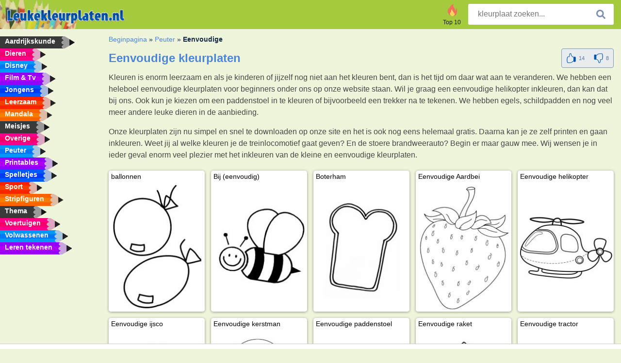

--- FILE ---
content_type: text/html; charset=utf-8
request_url: https://www.leukekleurplaten.nl/eenvoudige-kleurplaten/
body_size: 5047
content:
<!DOCTYPE html><html lang="nl" prefix="og: http://ogp.me/ns#"><head><title>42+ Eenvoudige kleurplaten | Gratis kleurplaten printen</title><meta charset="UTF-8"><meta name="keywords" content=""><meta name="description" content="Eenvoudige kleurplaten van leukekleurplaten. Bij ons vind je de leukste simpele kleurplaten. Kleur ze allemaal"><meta name="robots" content="index,follow,all"><link rel="canonical" href="https://www.leukekleurplaten.nl/eenvoudige-kleurplaten/?utm_source=chatgpt.com"><meta name="viewport" content="width=device-width, initial-scale=1"><meta property="og:title" content="Eenvoudige"><meta property="og:type" content="website"><meta property="og:description" content="Eenvoudige kleurplaten van leukekleurplaten. Bij ons vind je de leukste simpele kleurplaten. Kleur ze allemaal"><meta property="og:url" content="https://www.leukekleurplaten.nl/eenvoudige-kleurplaten/?utm_source=chatgpt.com"><meta property="og:image" content="https://www.leukekleurplaten.nl/uploads/rubrieken/eenvoudige.jpg"><link rel="icon" type="image/png" sizes="16x16" href="/templates/all/images/favicon/nl/favicon-16x16.png"><link rel="icon" type="image/png" sizes="32x32" href="/templates/all/images/favicon/nl/favicon-32x32.png"><link rel="icon" type="image/png" sizes="96x96" href="/templates/all/images/favicon/nl/favicon-96x96.png"><link rel="shortcut icon" type="image/x-icon" href="/templates/all/images/favicon/nl/favicon.ico"><meta name="theme-color" content="#b2ce68"><meta name="msapplication-navbutton-color" content="#b2ce68"><meta name="apple-mobile-web-app-capable" content="yes"><meta name="apple-mobile-web-app-status-bar-style" content="#b2ce68"><link media="screen" href="/templates/all/css/all.v-1.css" rel="stylesheet"><link rel="dns-prefetch" href="//pagead2.googlesyndication.com"><link rel="dns-prefetch" href="//googleads.g.doubleclick.net"><link rel="dns-prefetch" href="//partner.googleadservices.com"><link rel="dns-prefetch" href="//assets.pinterest.com"><link rel="dns-prefetch" href="//log.pinterest.com"><link rel="dns-prefetch" href="//tpc.googlesyndication.com"><script src="https://tags.refinery89.com/leukekleurplatennl.js" async></script><script>DisableCookieBar=true;</script><link rel="alternate" href="https://www.pekneomalovanky.cz/" hreflang="cs"><link rel="alternate" href="https://www.leukekleurplaten.nl/eenvoudige-kleurplaten/" hreflang="nl"><link rel="alternate" href="https://www.ladnekolorowanki.pl/proste/" hreflang="pl"><link rel="alternate" href="https://www.desenhocolorir.com.br/" hreflang="pt"><link rel="alternate" href="https://www.eglenceliboyamasayfalari.com/basit/" hreflang="tr"><link rel="alternate" href="https://www.plansededesenat.ro/planse-de-colorat-simple/" hreflang="ro"><link rel="alternate" href="https://www.nuttedemalebogssider.dk/enkelt/" hreflang="da"><link rel="alternate" href="https://www.besteausmalbilder.de/einfache-malvorlagen/" hreflang="de"><link rel="alternate" href="https://www.dibujosparaimprimir.es/" hreflang="es"><link rel="alternate" href="https://www.topcoloriages.fr/dessin-facile/" hreflang="fr"><link rel="alternate" href="https://www.disegnibellidacolorare.it/facili/" hreflang="it"><link rel="alternate" href="https://www.vidamkifesto.hu/egyszerű/" hreflang="hu"><link rel="alternate" href="https://www.roligamalarbilder.se/enkel/" hreflang="se"><link rel="alternate" href="https://www.sotefargeleggingssider.com/enkle/" hreflang="no"><link rel="alternate" href="https://www.eglenceliboyamasayfalari.com/basit/" hreflang="tr"><link rel="alternate" href="https://www.coloringpage.ca/simple-coloring-pages/" hreflang="en-ca" /><link rel="alternate" href="https://ua.funnycoloringpages.com/simple-coloring-pages/" hreflang="uk" /><link rel="alternate" href="https://gr.funnycoloringpages.com/" hreflang="el" /><link rel="alternate" href="https://www.funnycoloringpages.com/simple-coloring-pages/" hreflang="en-us" /><link rel="alternate" href="https://www.funnycoloringpages.com/simple-coloring-pages/" hreflang="en" /><link rel="alternate" href="https://www.funnycoloringpages.com/simple-coloring-pages/" hreflang="x-default"></head><body><div class="container-fluid notouching" id="wrapper"><div class="row"><header class="dontprint"><div class="col-lg-12 col-xl-9"><a href="/"><img class="brand" src="/templates/all/images/logo/leukekleurplaten.nl.png" alt="leukekleurplaten.nl" width="242" height="30"></a><div class="SearchBox-sm d-md-none"><div class="openBtn" onclick="openSearch()"><i class="svg-icon icon-search svg-white svg-sm"></i></div><div id="myOverlay" class="overlay"><span class="close" onclick="closeSearch()" title="Sluit venster"></span><div class="overlay-content"><form action="/zoeken/"><input type="text" value="" placeholder="kleurplaat zoeken..." name="q"><button type="submit"><i class="svg-icon icon-search svg-white svg-lg"></i></button></form></div></div></div><div class="SearchBox"><form class="search-Engine" action="/zoeken/"><input type="text" name="q" class="recherche" value="" placeholder="kleurplaat zoeken..."><button type="submit"><i class="svg-icon icon-search svg-grey svg-lg"></i></button></form></div><div class="header_menu"><ul><li><a href="/top-10/"><i class="icon-header ic-top10"></i><span>Top 10</span></a></li></ul></div><a id="menu-toggle" class="hamburger-box"><div class="hamburger"><span></span><span></span><span></span></div></a></div></header><nav class="sidebar dontprint"><ul class="nav sidebar-nav"><li class="nav-item"><a class="nav-link" href='/aardrijkskunde/'><span>Aardrijkskunde</span></a></li><li class="nav-item"><a class="nav-link" href='/dieren/'><span>Dieren</span></a></li><li class="nav-item"><a class="nav-link" href='/disney/'><span>Disney</span></a></li><li class="nav-item"><a class="nav-link" href='/film-tv/'><span>Film & Tv</span></a></li><li class="nav-item"><a class="nav-link" href='/jongens/'><span>Jongens</span></a></li><li class="nav-item"><a class="nav-link" href='/leerzaam/'><span>Leerzaam</span></a></li><li class="nav-item"><a class="nav-link" href='/mandala/'><span>Mandala</span></a></li><li class="nav-item"><a class="nav-link" href='/meisjes/'><span>Meisjes</span></a></li><li class="nav-item"><a class="nav-link" href='/diversen/'><span>Overige</span></a></li><li class="nav-item"><a class="nav-link" href='/peuters/'><span>Peuter</span></a></li><li class="nav-item"><a class="nav-link" href='/printables/'><span>Printables</span></a></li><li class="nav-item"><a class="nav-link" href='/spelletjes/'><span>Spelletjes</span></a></li><li class="nav-item"><a class="nav-link" href='/sport/'><span>Sport</span></a></li><li class="nav-item"><a class="nav-link" href='/stripfiguren/'><span>Stripfiguren</span></a></li><li class="nav-item"><a class="nav-link" href='/thema/'><span>Thema</span></a></li><li class="nav-item"><a class="nav-link" href='/voertuigen/'><span>Voertuigen</span></a></li><li class="nav-item"><a class="nav-link" href='/volwassenen/'><span>Volwassenen</span></a></li><li class="nav-item"><a class="nav-link" href="/leren-tekenen/"><span>Leren tekenen</span></a></li><li class="nav-item top-10"><a class="nav-link" href="/top-10/"><span>Top 10</span></a></li></ul></nav><main class="col-xs-12 col-sm-12 col-lg-12 col-xl-12"><div class="row page-content notouching"><div class="col-xs-12 col-sm-12 col-lg-12 col-xl-8 pt-3 pl-4 notouching"><nav class="c-breadcrumbs"><ul class="c-breadcrumbs__list dontprint"><li><a href="/">Beginpagina</a>&nbsp;&raquo;&nbsp;</li><li><a href='/peuters/'>Peuter</a>&nbsp;&raquo;&nbsp;</li><li>Eenvoudige</li></nav><form action="/like/" method="post"><div class="titlebar" itemscope itemtype="http://schema.org/CreativeWorkSeries"><h1 itemprop="name" >Eenvoudige kleurplaten </h1><div class="btnbar btnbar-default" id="buttonBar"><div class="rate" itemprop="aggregateRating" itemscope itemtype="http://schema.org/AggregateRating"><span itemprop="bestRating" content="5"></span><span itemprop="worstRating" content="1"></span><span itemprop="ratingCount" content="22"></span><span itemprop="ratingValue" content="3.1818181818182"></span><input type="hidden" name="type" value="c"><input type="hidden" name="id" value="202"><input type="hidden" name="u" value="/eenvoudige-kleurplaten/?utm_source=chatgpt.com"><input type="hidden" name="secure" value="7c05c5af773cd2e20d5e8537853baf8f"><button title="Like" class="btn" type="submit" name="like" value="1"><div class="svg-icon icon-thumbs-up svg-blue svg-2x"></div><span class="count">14</span></button><button title="Dislike" class="btn" type="submit" name="like" value="0"><div class="svg-icon icon-thumbs-down svg-blue svg-2x"></div><span class="count">8</span></button></div></div></div></form><p>Kleuren is enorm leerzaam en als je kinderen of jijzelf nog niet aan het kleuren bent, dan is het tijd om daar wat aan te veranderen. We hebben een heleboel eenvoudige kleurplaten voor beginners onder ons op onze website staan. Wil je graag een eenvoudige helikopter inkleuren, dan kan dat bij ons. Ook kun je kiezen om een paddenstoel in te kleuren of bijvoorbeeld een trekker na te tekenen. We hebben egels, schildpadden en nog veel meer andere leuke dieren in de aanbieding.</p><p>Onze kleurplaten zijn nu simpel en snel te downloaden op onze site en het is ook nog eens helemaal gratis. Daarna kan je ze zelf printen en gaan inkleuren. Weet jij al welke kleuren je de treinlocomotief gaat geven? En de stoere brandweerauto? Begin er maar gauw mee. Wij wensen je in ieder geval enorm veel plezier met het inkleuren van de kleine en eenvoudige kleurplaten.</p><div class="grid"><div class="title-card"><a href="/kleurplaat/ballonnen-simpel/" title="ballonnen"><div class="content"><div class="name ellipsis">ballonnen</div></div><img loading="lazy" class='image size300x180' src='/resized-images/200/0/uploads/kleurplaten/1_ballonnen.jpg' alt="ballonnen" /></a></div><div class="title-card"><a href="/kleurplaat/bij-eenvoudig/" title="Bij (eenvoudig)"><div class="content"><div class="name ellipsis">Bij (eenvoudig)</div></div><img loading="lazy" class='image size300x180' src='/resized-images/200/0/uploads/kleurplaten/eenvoudige-bij.jpg' alt="Bij (eenvoudig)" /></a></div><div class="title-card"><a href="/kleurplaat/boterham/" title="Boterham"><div class="content"><div class="name ellipsis">Boterham</div></div><img loading="lazy" class='image size300x180' src='/resized-images/200/0/uploads/kleurplaten/boterham.jpg' alt="Boterham" /></a></div><div class="title-card"><a href="/kleurplaat/eenvoudige-aardbei/" title="Eenvoudige Aardbei"><div class="content"><div class="name ellipsis">Eenvoudige Aardbei</div></div><img loading="lazy" class='image size300x180' src='/resized-images/200/0/uploads/kleurplaten/eenvoudige-aardbei.jpg' alt="Eenvoudige Aardbei" /></a></div><div class="title-card"><a href="/kleurplaat/eenvoudige-helikopter/" title="Eenvoudige helikopter"><div class="content"><div class="name ellipsis">Eenvoudige helikopter</div></div><img loading="lazy" class='image size300x180' src='/resized-images/200/0/uploads/kleurplaten/eenvoudige-helikopter.jpg' alt="Eenvoudige helikopter" /></a></div><div class="title-card"><a href="/kleurplaat/eenvoudige-ijsco/" title="Eenvoudige ijsco"><div class="content"><div class="name ellipsis">Eenvoudige ijsco</div></div><img loading="lazy" class='image size300x180' src='/resized-images/200/0/uploads/kleurplaten/eenvoudige-ijsco.jpg' alt="Eenvoudige ijsco" /></a></div><div class="title-card"><a href="/kleurplaat/eenvoudige-kerstman/" title="Eenvoudige kerstman"><div class="content"><div class="name ellipsis">Eenvoudige kerstman</div></div><img loading="lazy" class='image size300x180' src='/resized-images/200/0/uploads/kleurplaten/eenvoudige-kerstman.jpg' alt="Eenvoudige kerstman" /></a></div><div class="title-card"><a href="/kleurplaat/eenvoudige-paddenstoel/" title="Eenvoudige paddenstoel"><div class="content"><div class="name ellipsis">Eenvoudige paddenstoel</div></div><img loading="lazy" class='image size300x180' src='/resized-images/200/0/uploads/kleurplaten/eenvoudige-paddenstoel.jpg' alt="Eenvoudige paddenstoel" /></a></div><div class="title-card"><a href="/kleurplaat/eenvoudige-raket/" title="Eenvoudige raket"><div class="content"><div class="name ellipsis">Eenvoudige raket</div></div><img loading="lazy" class='image size300x180' src='/resized-images/200/0/uploads/kleurplaten/eenvoudige-raket.jpg' alt="Eenvoudige raket" /></a></div><div class="title-card"><a href="/kleurplaat/tractor-eenvoudig/" title="Eenvoudige tractor"><div class="content"><div class="name ellipsis">Eenvoudige tractor</div></div><img loading="lazy" class='image size300x180' src='/resized-images/200/0/uploads/kleurplaten/tractor-eenvoudig.jpg' alt="Eenvoudige tractor" /></a></div><div class="title-card"><a href="/kleurplaat/egel-eenvoudig/" title="Egel eenvoudig"><div class="content"><div class="name ellipsis">Egel eenvoudig</div></div><img loading="lazy" class='image size300x180' src='/resized-images/200/0/uploads/kleurplaten/egel-eenvoudig.jpg' alt="Egel eenvoudig" /></a></div><div class="title-card"><a href="/kleurplaat/graafmachine-eenvoudig/" title="Graafmachine eenvoudig"><div class="content"><div class="name ellipsis">Graafmachine eenvoudig</div></div><img loading="lazy" class='image size300x180' src='/resized-images/200/0/uploads/kleurplaten/graafmachine-eenvoudig.jpg' alt="Graafmachine eenvoudig" /></a></div><div class="title-card"><a href="/kleurplaat/graafmachine-voor-peuters/" title="Graafmachine voor peuters"><div class="content"><div class="name ellipsis">Graafmachine voor peuters</div></div><img loading="lazy" class='image size300x180' src='/resized-images/200/0/uploads/kleurplaten/graafmachine-voor-peuters.jpg' alt="Graafmachine voor peuters" /></a></div><div class="title-card"><a href="/kleurplaat/hondenbot/" title="Hondenbot"><div class="content"><div class="name ellipsis">Hondenbot</div></div><img loading="lazy" class='image size300x180' src='/resized-images/200/0/uploads/kleurplaten/hondenbot.jpg' alt="Hondenbot" /></a></div><div class='coloring_ads_big'><ins class="adsbygoogle"
data-ad-client="ca-pub-0303776299096482"
data-ad-slot="8798251108"
data-ad-format="auto"
data-full-width-responsive="true"></ins><script>
(adsbygoogle = window.adsbygoogle || []).push({});
</script></div><div class="title-card"><a href="/kleurplaat/hondenpoot/" title="Hondenpoot"><div class="content"><div class="name ellipsis">Hondenpoot</div></div><img loading="lazy" class='image size300x180' src='/resized-images/200/0/uploads/kleurplaten/hondenpoot.jpg' alt="Hondenpoot" /></a></div><div class="title-card"><a href="/kleurplaat/melkpak/" title="Melkpak"><div class="content"><div class="name ellipsis">Melkpak</div></div><img loading="lazy" class='image size300x180' src='/resized-images/200/0/uploads/kleurplaten/melkpak.jpg' alt="Melkpak" /></a></div><div class="title-card"><a href="/kleurplaat/peer/" title="Peer"><div class="content"><div class="name ellipsis">Peer</div></div><img loading="lazy" class='image size300x180' src='/resized-images/200/0/uploads/kleurplaten/peer.jpg' alt="Peer" /></a></div><div class="title-card"><a href="/kleurplaat/poes-voor-peuters/" title="Poes voor peuters"><div class="content"><div class="name ellipsis">Poes voor peuters</div></div><img loading="lazy" class='image size300x180' src='/resized-images/200/0/uploads/kleurplaten/poes-voor-peuters.jpg' alt="Poes voor peuters" /></a></div><div class="title-card"><a href="/kleurplaat/schaar/" title="Schaar"><div class="content"><div class="name ellipsis">Schaar</div></div><img loading="lazy" class='image size300x180' src='/resized-images/200/0/uploads/kleurplaten/schaar.jpg' alt="Schaar" /></a></div><div class="title-card"><a href="/kleurplaat/schildpad-eenvoudig/" title="Schildpad eenvoudig"><div class="content"><div class="name ellipsis">Schildpad eenvoudig</div></div><img loading="lazy" class='image size300x180' src='/resized-images/200/0/uploads/kleurplaten/simpele-schildpad.jpg' alt="Schildpad eenvoudig" /></a></div><div class="title-card"><a href="/kleurplaat/simpel-huis/" title="Simpel huis"><div class="content"><div class="name ellipsis">Simpel huis</div></div><img loading="lazy" class='image size300x180' src='/resized-images/200/0/uploads/kleurplaten/simpel-huis.jpg' alt="Simpel huis" /></a></div><div class="title-card"><a href="/kleurplaat/simpel-schildpad/" title="Simpel schildpad"><div class="content"><div class="name ellipsis">Simpel schildpad</div></div><img loading="lazy" class='image size300x180' src='/resized-images/200/0/uploads/kleurplaten/simpel-schildpad.jpg' alt="Simpel schildpad" /></a></div><div class="title-card"><a href="/kleurplaat/simpel-varken/" title="Simpel varken"><div class="content"><div class="name ellipsis">Simpel varken</div></div><img loading="lazy" class='image size300x180' src='/resized-images/200/0/uploads/kleurplaten/simpel-varken.jpg' alt="Simpel varken" /></a></div><div class="title-card"><a href="/kleurplaat/simpele-ambulance/" title="Simpele ambulance"><div class="content"><div class="name ellipsis">Simpele ambulance</div></div><img loading="lazy" class='image size300x180' src='/resized-images/200/0/uploads/kleurplaten/simpele-ambulance.jpg' alt="Simpele ambulance" /></a></div><div class="title-card"><a href="/kleurplaat/simpele-auto/" title="Simpele auto"><div class="content"><div class="name ellipsis">Simpele auto</div></div><img loading="lazy" class='image size300x180' src='/resized-images/200/0/uploads/kleurplaten/simpele-auto.jpg' alt="Simpele auto" /></a></div><div class="title-card"><a href="/kleurplaat/simpele-beer/" title="Simpele beer"><div class="content"><div class="name ellipsis">Simpele beer</div></div><img loading="lazy" class='image size300x180' src='/resized-images/200/0/uploads/kleurplaten/simpele-beer.jpg' alt="Simpele beer" /></a></div><div class="title-card"><a href="/kleurplaat/simpele-bloem/" title="Simpele bloem"><div class="content"><div class="name ellipsis">Simpele bloem</div></div><img loading="lazy" class='image size300x180' src='/resized-images/200/0/uploads/kleurplaten/simpele-bloem.jpg' alt="Simpele bloem" /></a></div><div class="title-card"><a href="/kleurplaat/simpele-bloem-4069/" title="Simpele bloem"><div class="content"><div class="name ellipsis">Simpele bloem</div></div><img loading="lazy" class='image size300x180' src='/resized-images/200/0/uploads/kleurplaten/1_simpele-bloem.jpg' alt="Simpele bloem" /></a></div><div class="title-card"><a href="/kleurplaat/simpele-boom/" title="Simpele boom"><div class="content"><div class="name ellipsis">Simpele boom</div></div><img loading="lazy" class='image size300x180' src='/resized-images/200/0/uploads/kleurplaten/simpele-boom.jpg' alt="Simpele boom" /></a></div><div class="title-card"><a href="/kleurplaat/simpele-brandweerauto/" title="Simpele brandweerauto"><div class="content"><div class="name ellipsis">Simpele brandweerauto</div></div><img loading="lazy" class='image size300x180' src='/resized-images/200/0/uploads/kleurplaten/simpele-brandweerauto.jpg' alt="Simpele brandweerauto" /></a></div><div class="title-card"><a href="/kleurplaat/simpele-helikopter-2700/" title="Simpele helikopter"><div class="content"><div class="name ellipsis">Simpele helikopter</div></div><img loading="lazy" class='image size300x180' src='/resized-images/200/0/uploads/kleurplaten/simpele-helikopter.jpg' alt="Simpele helikopter" /></a></div><div class="title-card"><a href="/kleurplaat/simpele-olifant/" title="Simpele olifant"><div class="content"><div class="name ellipsis">Simpele olifant</div></div><img loading="lazy" class='image size300x180' src='/resized-images/200/0/uploads/kleurplaten/simpele-olifant.jpg' alt="Simpele olifant" /></a></div><div class="title-card"><a href="/kleurplaat/simpele-vis/" title="Simpele vis"><div class="content"><div class="name ellipsis">Simpele vis</div></div><img loading="lazy" class='image size300x180' src='/resized-images/200/0/uploads/kleurplaten/simpele-vis.jpg' alt="Simpele vis" /></a></div><div class="title-card"><a href="/kleurplaat/sleutel/" title="Sleutel"><div class="content"><div class="name ellipsis">Sleutel</div></div><img loading="lazy" class='image size300x180' src='/resized-images/200/0/uploads/kleurplaten/sleutel.jpg' alt="Sleutel" /></a></div><div class="title-card"><a href="/kleurplaat/speeltuin/" title="Speeltuin"><div class="content"><div class="name ellipsis">Speeltuin</div></div><img loading="lazy" class='image size300x180' src='/resized-images/200/0/uploads/kleurplaten/speeltuin.jpg' alt="Speeltuin" /></a></div><div class="title-card"><a href="/kleurplaat/ttractor-met-ploeg/" title="Tractor met ploeg"><div class="content"><div class="name ellipsis">Tractor met ploeg</div></div><img loading="lazy" class='image size300x180' src='/resized-images/200/0/uploads/kleurplaten/tractor-met-ploeg.jpg' alt="Tractor met ploeg" /></a></div><div class="title-card"><a href="/kleurplaat/trein-eenvoudig-933/" title="Trein eenvoudig"><div class="content"><div class="name ellipsis">Trein eenvoudig</div></div><img loading="lazy" class='image size300x180' src='/resized-images/200/0/uploads/kleurplaten/trein-eenvoudig.jpg' alt="Trein eenvoudig" /></a></div><div class="title-card"><a href="/kleurplaat/uil-eenvoudig/" title="Uil eenvoudig"><div class="content"><div class="name ellipsis">Uil eenvoudig</div></div><img loading="lazy" class='image size300x180' src='/resized-images/200/0/uploads/kleurplaten/uil-eenvoudig.jpg' alt="Uil eenvoudig" /></a></div><div class="title-card"><a href="/kleurplaat/vlieger/" title="Vlieger"><div class="content"><div class="name ellipsis">Vlieger</div></div><img loading="lazy" class='image size300x180' src='/resized-images/200/0/uploads/kleurplaten/vlieger.jpg' alt="Vlieger" /></a></div><div class="title-card"><a href="/kleurplaat/vrachtauto-eenvoudig/" title="Vrachtauto eenvoudig"><div class="content"><div class="name ellipsis">Vrachtauto eenvoudig</div></div><img loading="lazy" class='image size300x180' src='/resized-images/200/0/uploads/kleurplaten/vrachtwagen-simpel.jpg' alt="Vrachtauto eenvoudig" /></a></div><div class="title-card"><a href="/kleurplaat/vrolijke-bloem/" title="Vrolijke bloem"><div class="content"><div class="name ellipsis">Vrolijke bloem</div></div><img loading="lazy" class='image size300x180' src='/resized-images/200/0/uploads/kleurplaten/vrolijke-bloem.jpg' alt="Vrolijke bloem" /></a></div><div class="title-card"><a href="/kleurplaat/zonnebloem-voor-kinderen/" title="Vrolijke Zonnebloem"><div class="content"><div class="name ellipsis">Vrolijke Zonnebloem</div></div><img loading="lazy" class='image size300x180' src='/resized-images/200/0/uploads/kleurplaten/zonnebloem-voor-kinderen.jpg' alt="Vrolijke Zonnebloem" /></a></div></div><footer class="footer dontprint"><hr class="my-2" /><div class="align-items-center"><div class="text-md-right"><a class='footerlinks' href='/ouders/'>Ouders</a><a class='footerlinks' href='/disclaimer/'>Disclaimer</a><a class='footerlinks' href='/contact/'>Contact</a><div class="lang"><div class="curr-lang"><div class="nl-flag curr-flag"></div></div><ul class="drop-down-list"><li><a class="cs url_cz" href="https://www.pekneomalovanky.cz/" target="_blank" title="Čeština">Čeština</a></li><li><a class="da url_dk" href="https://www.nuttedemalebogssider.dk/enkelt/" target="_blank" title="Dansk">Dansk</a></li><li><a class="de url_de" href="https://www.besteausmalbilder.de/einfache-malvorlagen/" target="_blank" title="Deutsch">Deutsch</a></li><li><a class="en url_en" href="https://www.funnycoloringpages.com/simple-coloring-pages/" target="_blank" title="English">English</a></li><li><a class="ca url_en" href="https://www.coloringpage.ca/simple-coloring-pages/" target="_blank" title="English (Canada)">English (Canada)</a></li><li><a class="gr url_gr" href="https://www.gr.funnycoloringpages.com/" target="_blank" title="Ελληνικά">Ελληνικά</a></li><li><a class="es url_es" href="https://www.dibujosparaimprimir.es/" target="_blank" title="Español">Español</a></li><li><a class="fr url_fr" href="https://www.topcoloriages.fr/dessin-facile/" target="_blank" title="Français">Français</a></li><li><a class="it url_it" href="https://www.disegnibellidacolorare.it/facili/" target="_blank" title="Italiano">Italiano</a></li><li><a class="hu url_hu" href="https://www.vidamkifesto.hu/egyszerű/" target="_blank" title="Magyar">Magyar</a></li><li><a class="no url_no" href="https://www.sotefargeleggingssider.com/enkle/" target="_blank" title="Norsk">Norsk</a></li><li><a class="pl url_pl" href="https://www.ladnekolorowanki.pl/proste/" target="_blank" title="Polski">Polski</a></li><li><a class="pt url_pt" href="https://www.desenhocolorir.com.br/" target="_blank" title="Português">Português</a></li><li><a class="ro url_ro" href="https://www.plansededesenat.ro/planse-de-colorat-simple/" target="_blank" title="Română">Română</a></li><li><a class="se url_se" href="https://www.roligamalarbilder.se/enkel/" target="_blank" title="Svenska">Svenska</a></li><li><a class="tr url_tr" href="https://www.eglenceliboyamasayfalari.com/basit/" target="_blank" title="Türkçe">Türkçe</a></li><li><a class="ua url_ua" href="https://www.ua.funnycoloringpages.com/simple-coloring-pages/" target="_blank" title="Українська">Українська</a></li></ul></div></div></div></footer></div><div class="d-none d-xl-block dontprint col-xl-4 pl-0 pt-3"><div class="sidebar300600 ads"><div class="ad_holder"></div></div></div></div></main></div></div><script>
function checkAdSizes(){
ads = [];
ads.push([300,200]);
ads.push([300,50]);
ads.push([300,100]);
ads.push([250,250]);
ads.push([200,200]);
ads.push([300,250]);
ads.push([336,280]);
ads.push([728,90]);
ads.push([970,90]);
ads.push([448,60]);
ads.push([300,600]);
ads.push([160,600]);
adholders = document.getElementsByClassName("ads");
for(i=0; i < adholders.length; i++){
width = adholders[i].offsetWidth;
height =adholders[i].offsetHeight;
console.log(width,height);
largestSize = 0;
for(a=0; a < ads.length; a++){
adWidth = ads[a][0];
adHeight = ads[a][1];
adSize = adWidth * adHeight;
if(adWidth <= width && adHeight <= height){
// this one fits.
if(adSize > largestSize){
largestSize = adSize;
adholders[i].querySelector(".ad_holder").setAttribute("data-msg","Adsize works! "+width+"x"+height+" Choosen ad size: "+adWidth+"x"+adHeight+"");
adholders[i].querySelector(".ad_holder").style.minWidth = adWidth + "px";
adholders[i].querySelector(".ad_holder").style.minHeight = adHeight + "px";
}
}
}
if(largestSize == 0){
adholders[i].querySelector(".ad_holder").setAttribute("data-msg","Cant find ad size for this "+width+"x"+height+" is too small");
}
}
}
checkAdSizes();
window.onresize = checkAdSizes;
</script><script src="/templates/all/all.js"></script><div class="websitename">www.leukekleurplaten.nl</div><script>window.startDate = Date.now();</script><script src="/assets/stats/stats.js"></script></body></html>

--- FILE ---
content_type: text/json;charset=UTF-8
request_url: https://www.leukekleurplaten.nl/assets/stats/s.php
body_size: -94
content:
{"private_key":"69a8024f239e1b4234ff64626d2a1ad1__1768458652","message":"!"}